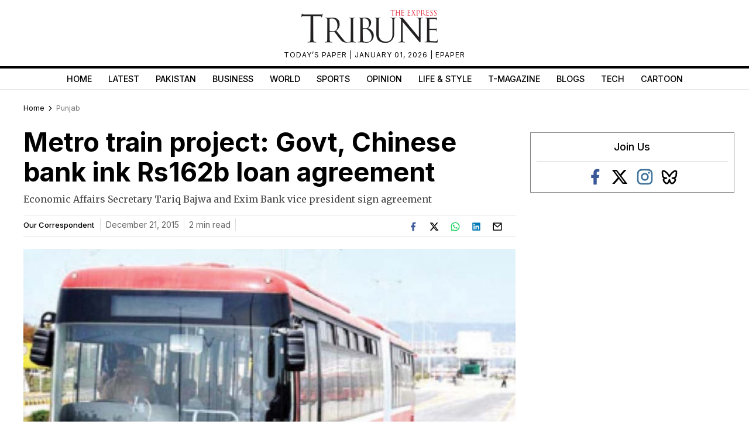

--- FILE ---
content_type: text/html; charset=utf-8
request_url: https://www.google.com/recaptcha/api2/aframe
body_size: 268
content:
<!DOCTYPE HTML><html><head><meta http-equiv="content-type" content="text/html; charset=UTF-8"></head><body><script nonce="pvQxfE_0KbkMx1gpp49ZOQ">/** Anti-fraud and anti-abuse applications only. See google.com/recaptcha */ try{var clients={'sodar':'https://pagead2.googlesyndication.com/pagead/sodar?'};window.addEventListener("message",function(a){try{if(a.source===window.parent){var b=JSON.parse(a.data);var c=clients[b['id']];if(c){var d=document.createElement('img');d.src=c+b['params']+'&rc='+(localStorage.getItem("rc::a")?sessionStorage.getItem("rc::b"):"");window.document.body.appendChild(d);sessionStorage.setItem("rc::e",parseInt(sessionStorage.getItem("rc::e")||0)+1);localStorage.setItem("rc::h",'1769108935721');}}}catch(b){}});window.parent.postMessage("_grecaptcha_ready", "*");}catch(b){}</script></body></html>

--- FILE ---
content_type: application/javascript; charset=utf-8
request_url: https://fundingchoicesmessages.google.com/f/AGSKWxUUVon1oYY86-3iJECFxakV5W226PkSa7eLNj6FiEmUgd_5esEE8YZm8teUgr_5-nRF5ahkICpQpQJjJfZTlO8iGFgLNjA28a7oG71Th39unxZfL2j-5o-Kwtaul4d3PPB1CBxyBAMw4dON7QjIYwz_L0iZu7VUv_Qp9URrG5Pm7qh9TFAyPIf8QVll/_/visitoursponsors./somaadscaleskyscraperscript./adv2./adTagRequest./adengage2.
body_size: -1289
content:
window['590cfe02-0f76-407b-b103-0ff3c675cc7a'] = true;